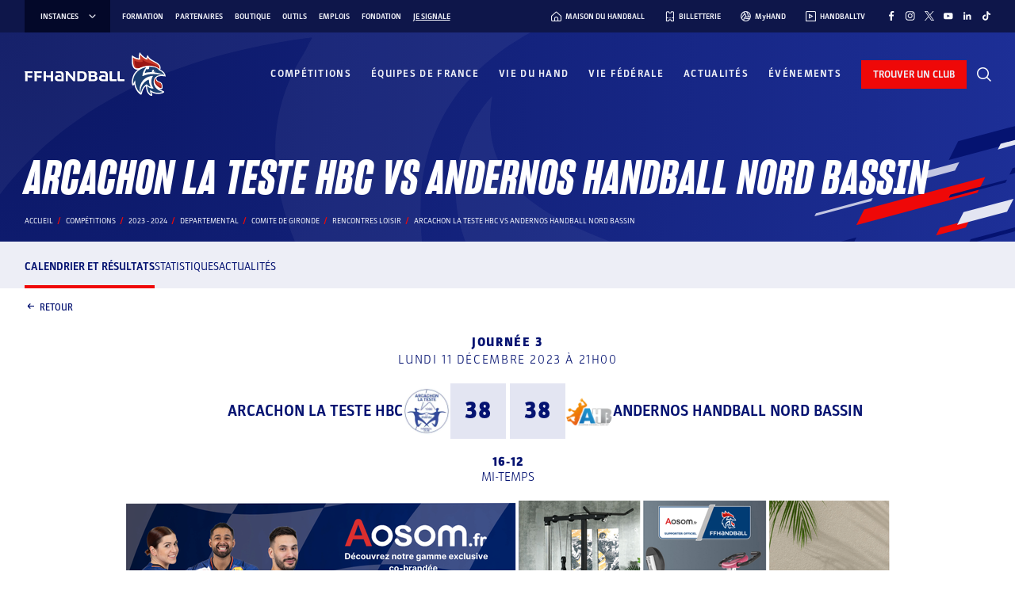

--- FILE ---
content_type: text/javascript; charset=utf-8
request_url: https://www.ffhandball.fr/wp-content/plugins/smartfire-blocks-project-library/build/static/js/block-competitions---rencontre-salle.d999e664.chunk.js
body_size: 1924
content:
/*! For license information please see block-competitions---rencontre-salle.d999e664.chunk.js.LICENSE.txt */
"use strict";(self.webpackChunksmartfire=self.webpackChunksmartfire||[]).push([[8884],{16572:(e,r,a)=>{a.r(r),a.d(r,{default:()=>c});var t=a(29954);a(87363);const l="style_component__kp7p0",s="style_address__T80qe",n="style_libelle__8deNF",o="style_map__wSiYK";var i=a(33608),_=a(80184);const c=(0,t.defineBlock)({Block:e=>{let{equipement:r,mapsApiKey:a}=e;return r?(0,_.jsxs)(t.BlockWrapper.Div,{className:l,children:[(0,_.jsx)("h3",{children:"Salle"}),(0,_.jsxs)("div",{className:s,children:[(0,_.jsx)("span",{className:n,children:r.libelle}),(0,_.jsx)("span",{children:r.rue}),(0,_.jsxs)("span",{children:[r.codePostal," ",r.ville]})]}),r.latitude&&r.longitude&&(0,_.jsx)(i.o,{apiKey:a,mapsQuery:`${r.latitude},${r.longitude}`,iframeTitle:`Plan salle ${r.libelle}`,className:o})]}):null}})},33608:(e,r,a)=>{a.d(r,{o:()=>h});var t=a(87363);const l="style_iframe__CG3aC",s="style_consent__7zEnn",n="style_consentText__zXj1h",o="style_button__yVjPF";var i=a(29954),_=a(63733),c=a(21889),f=a(97892),d=a.n(f);const p="google_maps_acknowledge_date",u=()=>{const[e,r]=(0,t.useState)((()=>{const e=localStorage.getItem(p),r=e?d()(e):null;return!!r&&r.add(c.z1.GOOGLE_MAPS_CONSENT_DURATION_IN_MONTHS,"months").isAfter(d()())})());return{consentStatus:e,aknowledge:(0,t.useCallback)((()=>{localStorage.setItem(p,d()().toISOString()),r(!0)}),[])}};var m=a(80184);const h=e=>{let{className:r,mapsQuery:a,iframeTitle:t,apiKey:f}=e;const{isEditing:d}=(0,i.useEditor)(),{consentStatus:p,aknowledge:h}=u();return p||d?(0,m.jsx)("iframe",{title:null!==t&&void 0!==t?t:"Location for"+a,width:"100%",height:"100%",className:(0,_.Z)(l,r),loading:"lazy",allowFullScreen:!0,referrerPolicy:"no-referrer-when-downgrade",src:`https://www.google.com/maps/embed/v1/place?key=${f}&q=${a}`}):(0,m.jsxs)("div",{className:s,children:[(0,m.jsx)("i",{className:"fi-rs-marker"}),(0,m.jsx)("div",{className:n,children:"J'autorise le traitement d'informations (dont mon adresse IP) et leur transfert hors UE par Google Maps (USA) afin d'afficher la carte."}),(0,m.jsx)("a",{href:c.z1.GOOGLE_MAPS_RGPD_URL,target:"_blank",rel:"noreferrer",children:"En savoir plus"}),(0,m.jsxs)("div",{className:o,onClick:()=>{d||h()},children:[(0,m.jsx)("i",{className:"fi-rs-marker"}),"Afficher la carte"]})]})}},21889:(e,r,a)=>{a.d(r,{BB:()=>s,r8:()=>l,z1:()=>t});const t={GOOGLE_MAPS_RGPD_URL:"/politique-de-confidentialite",REFRESH_BLOCK_ATTRIBUTES_API_REQUEST_TIMEOUT_IN_MS:5e3,MONCLUB_BASE_URL:"https://monclub.ffhandball.fr/",COMPETITION_CFK_ATTRIBUTES_NAME:"data-cfk",UPDATE_PAGE_HEADER_EVENT_NAME:"page-header-update",FALLBACK_LOGO_PATH:"/app/themes/ffhandball/img/logo_generic_club.png",FLAGS_FOLDER:"/app/themes/ffhandball/img/flags",GOOGLE_MAPS_CONSENT_DURATION_IN_MONTHS:1},l=!1,s=!0},66374:(e,r,a)=>{var t=a(87363),l=Symbol.for("react.element"),s=Symbol.for("react.fragment"),n=Object.prototype.hasOwnProperty,o=t.__SECRET_INTERNALS_DO_NOT_USE_OR_YOU_WILL_BE_FIRED.ReactCurrentOwner,i={key:!0,ref:!0,__self:!0,__source:!0};function _(e,r,a){var t,s={},_=null,c=null;for(t in void 0!==a&&(_=""+a),void 0!==r.key&&(_=""+r.key),void 0!==r.ref&&(c=r.ref),r)n.call(r,t)&&!i.hasOwnProperty(t)&&(s[t]=r[t]);if(e&&e.defaultProps)for(t in r=e.defaultProps)void 0===s[t]&&(s[t]=r[t]);return{$$typeof:l,type:e,key:_,ref:c,props:s,_owner:o.current}}r.Fragment=s,r.jsx=_,r.jsxs=_},80184:(e,r,a)=>{e.exports=a(66374)},63733:(e,r,a)=>{function t(e){var r,a,l="";if("string"==typeof e||"number"==typeof e)l+=e;else if("object"==typeof e)if(Array.isArray(e)){var s=e.length;for(r=0;r<s;r++)e[r]&&(a=t(e[r]))&&(l&&(l+=" "),l+=a)}else for(a in e)e[a]&&(l&&(l+=" "),l+=a);return l}function l(){for(var e,r,a=0,l="",s=arguments.length;a<s;a++)(e=arguments[a])&&(r=t(e))&&(l&&(l+=" "),l+=r);return l}a.d(r,{W:()=>l,Z:()=>s});const s=l}}]);
//# sourceMappingURL=block-competitions---rencontre-salle.d999e664.chunk.js.map